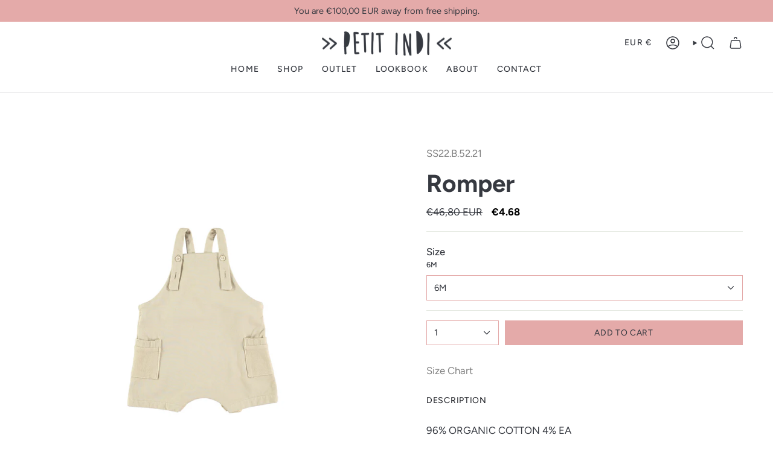

--- FILE ---
content_type: text/html; charset=utf-8
request_url: https://petit-indi.com/products/romper-70?section_id=api-product-grid-item
body_size: 2902
content:
<div id="shopify-section-api-product-grid-item" class="shopify-section">

<div data-api-content>
<div class="grid-item product-item product-item--centered product-item--outer-text " id="product-item--api-product-grid-item-8789134016835" data-product-grid-item data-slide="||itemIndex||" data-slide-index="||itemIndex||">
  <div class="product-item__image" data-product-image>
    <a class="product-link" href="/products/romper-70" aria-label="Romper" data-product-link="/products/romper-70"><div class="product-item__bg" data-product-image-default><figure class="image-wrapper image-wrapper--cover lazy-image lazy-image--backfill is-loading" style="--aspect-ratio: 0.7692307692307693;--aspect-ratio-mobile: 0.7692307692307693;" data-aos="img-in"
  data-aos-delay="||itemAosDelay||"
  data-aos-duration="800"
  data-aos-anchor="#product-item--api-product-grid-item-8789134016835"
  data-aos-easing="ease-out-quart"><img src="//petit-indi.com/cdn/shop/files/SS22.B.52.21-scaled.jpg?crop=center&amp;height=1538&amp;v=1695896633&amp;width=2000" alt="" width="2000" height="1538" loading="lazy" srcset="//petit-indi.com/cdn/shop/files/SS22.B.52.21-scaled.jpg?crop=center&amp;height=176&amp;v=1695896633&amp;width=136 136w, //petit-indi.com/cdn/shop/files/SS22.B.52.21-scaled.jpg?crop=center&amp;height=207&amp;v=1695896633&amp;width=160 160w, //petit-indi.com/cdn/shop/files/SS22.B.52.21-scaled.jpg?crop=center&amp;height=233&amp;v=1695896633&amp;width=180 180w, //petit-indi.com/cdn/shop/files/SS22.B.52.21-scaled.jpg?crop=center&amp;height=286&amp;v=1695896633&amp;width=220 220w, //petit-indi.com/cdn/shop/files/SS22.B.52.21-scaled.jpg?crop=center&amp;height=330&amp;v=1695896633&amp;width=254 254w, //petit-indi.com/cdn/shop/files/SS22.B.52.21-scaled.jpg?crop=center&amp;height=369&amp;v=1695896633&amp;width=284 284w, //petit-indi.com/cdn/shop/files/SS22.B.52.21-scaled.jpg?crop=center&amp;height=379&amp;v=1695896633&amp;width=292 292w, //petit-indi.com/cdn/shop/files/SS22.B.52.21-scaled.jpg?crop=center&amp;height=415&amp;v=1695896633&amp;width=320 320w, //petit-indi.com/cdn/shop/files/SS22.B.52.21-scaled.jpg?crop=center&amp;height=624&amp;v=1695896633&amp;width=480 480w, //petit-indi.com/cdn/shop/files/SS22.B.52.21-scaled.jpg?crop=center&amp;height=686&amp;v=1695896633&amp;width=528 528w, //petit-indi.com/cdn/shop/files/SS22.B.52.21-scaled.jpg?crop=center&amp;height=831&amp;v=1695896633&amp;width=640 640w, //petit-indi.com/cdn/shop/files/SS22.B.52.21-scaled.jpg?crop=center&amp;height=935&amp;v=1695896633&amp;width=720 720w, //petit-indi.com/cdn/shop/files/SS22.B.52.21-scaled.jpg?crop=center&amp;height=1248&amp;v=1695896633&amp;width=960 960w, //petit-indi.com/cdn/shop/files/SS22.B.52.21-scaled.jpg?crop=center&amp;height=1403&amp;v=1695896633&amp;width=1080 1080w, //petit-indi.com/cdn/shop/files/SS22.B.52.21-scaled.jpg?crop=center&amp;height=1684&amp;v=1695896633&amp;width=1296 1296w, //petit-indi.com/cdn/shop/files/SS22.B.52.21-scaled.jpg?crop=center&amp;height=1965&amp;v=1695896633&amp;width=1512 1512w, //petit-indi.com/cdn/shop/files/SS22.B.52.21-scaled.jpg?crop=center&amp;height=2246&amp;v=1695896633&amp;width=1728 1728w, //petit-indi.com/cdn/shop/files/SS22.B.52.21-scaled.jpg?crop=center&amp;height=2534&amp;v=1695896633&amp;width=1950 1950w, //petit-indi.com/cdn/shop/files/SS22.B.52.21-scaled.jpg?v=1695896633&amp;width=2000 2000w" sizes="(min-width: 1400px) calc(100vw / 4 - 32px), (min-width: 750px) calc(100vw / 2 - 22px), (min-width: 480px) calc(100vw / 2 - 16px), calc(100vw / 1)" class=" fit-cover is-loading ">
</figure>
<div class="product-item__bg__inner hidden" data-variant-title="6M"><figure class="image-wrapper image-wrapper--cover lazy-image lazy-image--backfill is-loading" style="--aspect-ratio: 0.7692307692307693;--aspect-ratio-mobile: 0.7692307692307693;"><img src="//petit-indi.com/cdn/shop/files/SS22.B.52.21-scaled.jpg?crop=center&amp;height=1538&amp;v=1695896633&amp;width=2000" alt="Romper" width="2000" height="1538" loading="lazy" srcset="//petit-indi.com/cdn/shop/files/SS22.B.52.21-scaled.jpg?crop=center&amp;height=176&amp;v=1695896633&amp;width=136 136w, //petit-indi.com/cdn/shop/files/SS22.B.52.21-scaled.jpg?crop=center&amp;height=207&amp;v=1695896633&amp;width=160 160w, //petit-indi.com/cdn/shop/files/SS22.B.52.21-scaled.jpg?crop=center&amp;height=233&amp;v=1695896633&amp;width=180 180w, //petit-indi.com/cdn/shop/files/SS22.B.52.21-scaled.jpg?crop=center&amp;height=286&amp;v=1695896633&amp;width=220 220w, //petit-indi.com/cdn/shop/files/SS22.B.52.21-scaled.jpg?crop=center&amp;height=330&amp;v=1695896633&amp;width=254 254w, //petit-indi.com/cdn/shop/files/SS22.B.52.21-scaled.jpg?crop=center&amp;height=369&amp;v=1695896633&amp;width=284 284w, //petit-indi.com/cdn/shop/files/SS22.B.52.21-scaled.jpg?crop=center&amp;height=379&amp;v=1695896633&amp;width=292 292w, //petit-indi.com/cdn/shop/files/SS22.B.52.21-scaled.jpg?crop=center&amp;height=415&amp;v=1695896633&amp;width=320 320w, //petit-indi.com/cdn/shop/files/SS22.B.52.21-scaled.jpg?crop=center&amp;height=624&amp;v=1695896633&amp;width=480 480w, //petit-indi.com/cdn/shop/files/SS22.B.52.21-scaled.jpg?crop=center&amp;height=686&amp;v=1695896633&amp;width=528 528w, //petit-indi.com/cdn/shop/files/SS22.B.52.21-scaled.jpg?crop=center&amp;height=831&amp;v=1695896633&amp;width=640 640w, //petit-indi.com/cdn/shop/files/SS22.B.52.21-scaled.jpg?crop=center&amp;height=935&amp;v=1695896633&amp;width=720 720w, //petit-indi.com/cdn/shop/files/SS22.B.52.21-scaled.jpg?crop=center&amp;height=1248&amp;v=1695896633&amp;width=960 960w, //petit-indi.com/cdn/shop/files/SS22.B.52.21-scaled.jpg?crop=center&amp;height=1403&amp;v=1695896633&amp;width=1080 1080w, //petit-indi.com/cdn/shop/files/SS22.B.52.21-scaled.jpg?crop=center&amp;height=1684&amp;v=1695896633&amp;width=1296 1296w, //petit-indi.com/cdn/shop/files/SS22.B.52.21-scaled.jpg?crop=center&amp;height=1965&amp;v=1695896633&amp;width=1512 1512w, //petit-indi.com/cdn/shop/files/SS22.B.52.21-scaled.jpg?crop=center&amp;height=2246&amp;v=1695896633&amp;width=1728 1728w, //petit-indi.com/cdn/shop/files/SS22.B.52.21-scaled.jpg?crop=center&amp;height=2534&amp;v=1695896633&amp;width=1950 1950w, //petit-indi.com/cdn/shop/files/SS22.B.52.21-scaled.jpg?v=1695896633&amp;width=2000 2000w" sizes="(min-width: 1400px) calc(100vw / 4 - 32px), (min-width: 750px) calc(100vw / 2 - 22px), (min-width: 480px) calc(100vw / 2 - 16px), calc(100vw / 1)" class=" fit-cover is-loading ">
</figure>
</div><div class="product-item__bg__inner hidden" data-variant-title="9M"><figure class="image-wrapper image-wrapper--cover lazy-image lazy-image--backfill is-loading" style="--aspect-ratio: 0.7692307692307693;--aspect-ratio-mobile: 0.7692307692307693;"><img src="//petit-indi.com/cdn/shop/files/SS22.B.52.21-scaled.jpg?crop=center&amp;height=1538&amp;v=1695896633&amp;width=2000" alt="Romper" width="2000" height="1538" loading="lazy" srcset="//petit-indi.com/cdn/shop/files/SS22.B.52.21-scaled.jpg?crop=center&amp;height=176&amp;v=1695896633&amp;width=136 136w, //petit-indi.com/cdn/shop/files/SS22.B.52.21-scaled.jpg?crop=center&amp;height=207&amp;v=1695896633&amp;width=160 160w, //petit-indi.com/cdn/shop/files/SS22.B.52.21-scaled.jpg?crop=center&amp;height=233&amp;v=1695896633&amp;width=180 180w, //petit-indi.com/cdn/shop/files/SS22.B.52.21-scaled.jpg?crop=center&amp;height=286&amp;v=1695896633&amp;width=220 220w, //petit-indi.com/cdn/shop/files/SS22.B.52.21-scaled.jpg?crop=center&amp;height=330&amp;v=1695896633&amp;width=254 254w, //petit-indi.com/cdn/shop/files/SS22.B.52.21-scaled.jpg?crop=center&amp;height=369&amp;v=1695896633&amp;width=284 284w, //petit-indi.com/cdn/shop/files/SS22.B.52.21-scaled.jpg?crop=center&amp;height=379&amp;v=1695896633&amp;width=292 292w, //petit-indi.com/cdn/shop/files/SS22.B.52.21-scaled.jpg?crop=center&amp;height=415&amp;v=1695896633&amp;width=320 320w, //petit-indi.com/cdn/shop/files/SS22.B.52.21-scaled.jpg?crop=center&amp;height=624&amp;v=1695896633&amp;width=480 480w, //petit-indi.com/cdn/shop/files/SS22.B.52.21-scaled.jpg?crop=center&amp;height=686&amp;v=1695896633&amp;width=528 528w, //petit-indi.com/cdn/shop/files/SS22.B.52.21-scaled.jpg?crop=center&amp;height=831&amp;v=1695896633&amp;width=640 640w, //petit-indi.com/cdn/shop/files/SS22.B.52.21-scaled.jpg?crop=center&amp;height=935&amp;v=1695896633&amp;width=720 720w, //petit-indi.com/cdn/shop/files/SS22.B.52.21-scaled.jpg?crop=center&amp;height=1248&amp;v=1695896633&amp;width=960 960w, //petit-indi.com/cdn/shop/files/SS22.B.52.21-scaled.jpg?crop=center&amp;height=1403&amp;v=1695896633&amp;width=1080 1080w, //petit-indi.com/cdn/shop/files/SS22.B.52.21-scaled.jpg?crop=center&amp;height=1684&amp;v=1695896633&amp;width=1296 1296w, //petit-indi.com/cdn/shop/files/SS22.B.52.21-scaled.jpg?crop=center&amp;height=1965&amp;v=1695896633&amp;width=1512 1512w, //petit-indi.com/cdn/shop/files/SS22.B.52.21-scaled.jpg?crop=center&amp;height=2246&amp;v=1695896633&amp;width=1728 1728w, //petit-indi.com/cdn/shop/files/SS22.B.52.21-scaled.jpg?crop=center&amp;height=2534&amp;v=1695896633&amp;width=1950 1950w, //petit-indi.com/cdn/shop/files/SS22.B.52.21-scaled.jpg?v=1695896633&amp;width=2000 2000w" sizes="(min-width: 1400px) calc(100vw / 4 - 32px), (min-width: 750px) calc(100vw / 2 - 22px), (min-width: 480px) calc(100vw / 2 - 16px), calc(100vw / 1)" class=" fit-cover is-loading ">
</figure>
</div><div class="product-item__bg__inner hidden" data-variant-title="4Y"><figure class="image-wrapper image-wrapper--cover lazy-image lazy-image--backfill is-loading" style="--aspect-ratio: 0.7692307692307693;--aspect-ratio-mobile: 0.7692307692307693;"><img src="//petit-indi.com/cdn/shop/files/SS22.B.52.21-scaled.jpg?crop=center&amp;height=1538&amp;v=1695896633&amp;width=2000" alt="Romper" width="2000" height="1538" loading="lazy" srcset="//petit-indi.com/cdn/shop/files/SS22.B.52.21-scaled.jpg?crop=center&amp;height=176&amp;v=1695896633&amp;width=136 136w, //petit-indi.com/cdn/shop/files/SS22.B.52.21-scaled.jpg?crop=center&amp;height=207&amp;v=1695896633&amp;width=160 160w, //petit-indi.com/cdn/shop/files/SS22.B.52.21-scaled.jpg?crop=center&amp;height=233&amp;v=1695896633&amp;width=180 180w, //petit-indi.com/cdn/shop/files/SS22.B.52.21-scaled.jpg?crop=center&amp;height=286&amp;v=1695896633&amp;width=220 220w, //petit-indi.com/cdn/shop/files/SS22.B.52.21-scaled.jpg?crop=center&amp;height=330&amp;v=1695896633&amp;width=254 254w, //petit-indi.com/cdn/shop/files/SS22.B.52.21-scaled.jpg?crop=center&amp;height=369&amp;v=1695896633&amp;width=284 284w, //petit-indi.com/cdn/shop/files/SS22.B.52.21-scaled.jpg?crop=center&amp;height=379&amp;v=1695896633&amp;width=292 292w, //petit-indi.com/cdn/shop/files/SS22.B.52.21-scaled.jpg?crop=center&amp;height=415&amp;v=1695896633&amp;width=320 320w, //petit-indi.com/cdn/shop/files/SS22.B.52.21-scaled.jpg?crop=center&amp;height=624&amp;v=1695896633&amp;width=480 480w, //petit-indi.com/cdn/shop/files/SS22.B.52.21-scaled.jpg?crop=center&amp;height=686&amp;v=1695896633&amp;width=528 528w, //petit-indi.com/cdn/shop/files/SS22.B.52.21-scaled.jpg?crop=center&amp;height=831&amp;v=1695896633&amp;width=640 640w, //petit-indi.com/cdn/shop/files/SS22.B.52.21-scaled.jpg?crop=center&amp;height=935&amp;v=1695896633&amp;width=720 720w, //petit-indi.com/cdn/shop/files/SS22.B.52.21-scaled.jpg?crop=center&amp;height=1248&amp;v=1695896633&amp;width=960 960w, //petit-indi.com/cdn/shop/files/SS22.B.52.21-scaled.jpg?crop=center&amp;height=1403&amp;v=1695896633&amp;width=1080 1080w, //petit-indi.com/cdn/shop/files/SS22.B.52.21-scaled.jpg?crop=center&amp;height=1684&amp;v=1695896633&amp;width=1296 1296w, //petit-indi.com/cdn/shop/files/SS22.B.52.21-scaled.jpg?crop=center&amp;height=1965&amp;v=1695896633&amp;width=1512 1512w, //petit-indi.com/cdn/shop/files/SS22.B.52.21-scaled.jpg?crop=center&amp;height=2246&amp;v=1695896633&amp;width=1728 1728w, //petit-indi.com/cdn/shop/files/SS22.B.52.21-scaled.jpg?crop=center&amp;height=2534&amp;v=1695896633&amp;width=1950 1950w, //petit-indi.com/cdn/shop/files/SS22.B.52.21-scaled.jpg?v=1695896633&amp;width=2000 2000w" sizes="(min-width: 1400px) calc(100vw / 4 - 32px), (min-width: 750px) calc(100vw / 2 - 22px), (min-width: 480px) calc(100vw / 2 - 16px), calc(100vw / 1)" class=" fit-cover is-loading ">
</figure>
</div></div></a>

    
  </div>

  <div class="product-information" data-product-information>
    <div class="product-item__info">
      <a class="product-link" href="/products/romper-70" aria-label="Romper" data-product-link="/products/romper-70"><p class="product-item__title">Romper</p>

        <div class="product-item__price__holder"><div class="product-item__price" data-product-price>
            
<script>
  var product = {"id":8789134016835,"title":"Romper","handle":"romper-70","description":"\u003cp\u003e96% ORGANIC COTTON 4% EA\u003c\/p\u003e","published_at":"2025-05-30T01:15:48+02:00","created_at":"2023-09-28T12:23:45+02:00","vendor":"Petit Indi","type":"Romper","tags":["Boy","IVA","Organic","Romper","SS","SS22","SS22.B.52.21"],"price":4680,"price_min":4680,"price_max":4680,"available":true,"price_varies":false,"compare_at_price":null,"compare_at_price_min":0,"compare_at_price_max":0,"compare_at_price_varies":false,"variants":[{"id":47219962609987,"title":"6M","option1":"6M","option2":null,"option3":null,"sku":"SS22.B.52.21","requires_shipping":true,"taxable":true,"featured_image":{"id":51004029665603,"product_id":8789134016835,"position":1,"created_at":"2023-09-28T12:23:51+02:00","updated_at":"2023-09-28T12:23:53+02:00","alt":null,"width":2000,"height":2000,"src":"\/\/petit-indi.com\/cdn\/shop\/files\/SS22.B.52.21-scaled.jpg?v=1695896633","variant_ids":[47219962609987,47219962642755,47219962806595]},"available":true,"name":"Romper - 6M","public_title":"6M","options":["6M"],"price":4680,"weight":0,"compare_at_price":null,"inventory_management":"shopify","barcode":"SS22.B.52.21","featured_media":{"alt":null,"id":43633817092419,"position":1,"preview_image":{"aspect_ratio":1.0,"height":2000,"width":2000,"src":"\/\/petit-indi.com\/cdn\/shop\/files\/SS22.B.52.21-scaled.jpg?v=1695896633"}},"requires_selling_plan":false,"selling_plan_allocations":[]},{"id":47219962642755,"title":"9M","option1":"9M","option2":null,"option3":null,"sku":"SS22.B.52.21","requires_shipping":true,"taxable":true,"featured_image":{"id":51004029665603,"product_id":8789134016835,"position":1,"created_at":"2023-09-28T12:23:51+02:00","updated_at":"2023-09-28T12:23:53+02:00","alt":null,"width":2000,"height":2000,"src":"\/\/petit-indi.com\/cdn\/shop\/files\/SS22.B.52.21-scaled.jpg?v=1695896633","variant_ids":[47219962609987,47219962642755,47219962806595]},"available":false,"name":"Romper - 9M","public_title":"9M","options":["9M"],"price":4680,"weight":0,"compare_at_price":null,"inventory_management":"shopify","barcode":"SS22.B.52.21","featured_media":{"alt":null,"id":43633817092419,"position":1,"preview_image":{"aspect_ratio":1.0,"height":2000,"width":2000,"src":"\/\/petit-indi.com\/cdn\/shop\/files\/SS22.B.52.21-scaled.jpg?v=1695896633"}},"requires_selling_plan":false,"selling_plan_allocations":[]},{"id":47219962806595,"title":"4Y","option1":"4Y","option2":null,"option3":null,"sku":"SS22.B.52.21","requires_shipping":true,"taxable":true,"featured_image":{"id":51004029665603,"product_id":8789134016835,"position":1,"created_at":"2023-09-28T12:23:51+02:00","updated_at":"2023-09-28T12:23:53+02:00","alt":null,"width":2000,"height":2000,"src":"\/\/petit-indi.com\/cdn\/shop\/files\/SS22.B.52.21-scaled.jpg?v=1695896633","variant_ids":[47219962609987,47219962642755,47219962806595]},"available":false,"name":"Romper - 4Y","public_title":"4Y","options":["4Y"],"price":4680,"weight":0,"compare_at_price":null,"inventory_management":"shopify","barcode":"SS22.B.52.21","featured_media":{"alt":null,"id":43633817092419,"position":1,"preview_image":{"aspect_ratio":1.0,"height":2000,"width":2000,"src":"\/\/petit-indi.com\/cdn\/shop\/files\/SS22.B.52.21-scaled.jpg?v=1695896633"}},"requires_selling_plan":false,"selling_plan_allocations":[]}],"images":["\/\/petit-indi.com\/cdn\/shop\/files\/SS22.B.52.21-scaled.jpg?v=1695896633"],"featured_image":"\/\/petit-indi.com\/cdn\/shop\/files\/SS22.B.52.21-scaled.jpg?v=1695896633","options":["Size"],"media":[{"alt":null,"id":43633817092419,"position":1,"preview_image":{"aspect_ratio":1.0,"height":2000,"width":2000,"src":"\/\/petit-indi.com\/cdn\/shop\/files\/SS22.B.52.21-scaled.jpg?v=1695896633"},"aspect_ratio":1.0,"height":2000,"media_type":"image","src":"\/\/petit-indi.com\/cdn\/shop\/files\/SS22.B.52.21-scaled.jpg?v=1695896633","width":2000}],"requires_selling_plan":false,"selling_plan_groups":[],"content":"\u003cp\u003e96% ORGANIC COTTON 4% EA\u003c\/p\u003e"}
  var currency_custom = "€46,80";
  var symbol_currency = currency_custom[0];
  var product_collections = [{"id":610756526403,"handle":"ss-outlet","title":"SS- Outlet","updated_at":"2026-01-19T13:13:21+01:00","body_html":"","published_at":"2023-10-16T13:21:05+02:00","sort_order":"best-selling","template_suffix":"","disjunctive":true,"rules":[{"column":"tag","relation":"equals","condition":"SS"},{"column":"tag","relation":"equals","condition":"SS24"},{"column":"tag","relation":"equals","condition":"SS25"}],"published_scope":"global"},{"id":610984689987,"handle":"ss22","title":"SS22","updated_at":"2026-01-15T13:12:23+01:00","body_html":"\u003cp\u003e90\u003c\/p\u003e","published_at":"2023-10-20T12:09:19+02:00","sort_order":"best-selling","template_suffix":"","disjunctive":true,"rules":[{"column":"tag","relation":"equals","condition":"SS22"}],"published_scope":"global"}];
  product.collections = product_collections;
  if (typeof product_objects !== 'undefined') {
    product_objects.push(product);
  }

  </script>
  
  
  <input class="product-string-json" type="hidden" value='"{\"id\":8789134016835,\"title\":\"Romper\",\"handle\":\"romper-70\",\"description\":\"\\u003cp\\u003e96% ORGANIC COTTON 4% EA\\u003c\\\/p\\u003e\",\"published_at\":\"2025-05-30T01:15:48+02:00\",\"created_at\":\"2023-09-28T12:23:45+02:00\",\"vendor\":\"Petit Indi\",\"type\":\"Romper\",\"tags\":[\"Boy\",\"IVA\",\"Organic\",\"Romper\",\"SS\",\"SS22\",\"SS22.B.52.21\"],\"price\":4680,\"price_min\":4680,\"price_max\":4680,\"available\":true,\"price_varies\":false,\"compare_at_price\":null,\"compare_at_price_min\":0,\"compare_at_price_max\":0,\"compare_at_price_varies\":false,\"variants\":[{\"id\":47219962609987,\"title\":\"6M\",\"option1\":\"6M\",\"option2\":null,\"option3\":null,\"sku\":\"SS22.B.52.21\",\"requires_shipping\":true,\"taxable\":true,\"featured_image\":{\"id\":51004029665603,\"product_id\":8789134016835,\"position\":1,\"created_at\":\"2023-09-28T12:23:51+02:00\",\"updated_at\":\"2023-09-28T12:23:53+02:00\",\"alt\":null,\"width\":2000,\"height\":2000,\"src\":\"\\\/\\\/petit-indi.com\\\/cdn\\\/shop\\\/files\\\/SS22.B.52.21-scaled.jpg?v=1695896633\",\"variant_ids\":[47219962609987,47219962642755,47219962806595]},\"available\":true,\"name\":\"Romper - 6M\",\"public_title\":\"6M\",\"options\":[\"6M\"],\"price\":4680,\"weight\":0,\"compare_at_price\":null,\"inventory_management\":\"shopify\",\"barcode\":\"SS22.B.52.21\",\"featured_media\":{\"alt\":null,\"id\":43633817092419,\"position\":1,\"preview_image\":{\"aspect_ratio\":1.0,\"height\":2000,\"width\":2000,\"src\":\"\\\/\\\/petit-indi.com\\\/cdn\\\/shop\\\/files\\\/SS22.B.52.21-scaled.jpg?v=1695896633\"}},\"requires_selling_plan\":false,\"selling_plan_allocations\":[]},{\"id\":47219962642755,\"title\":\"9M\",\"option1\":\"9M\",\"option2\":null,\"option3\":null,\"sku\":\"SS22.B.52.21\",\"requires_shipping\":true,\"taxable\":true,\"featured_image\":{\"id\":51004029665603,\"product_id\":8789134016835,\"position\":1,\"created_at\":\"2023-09-28T12:23:51+02:00\",\"updated_at\":\"2023-09-28T12:23:53+02:00\",\"alt\":null,\"width\":2000,\"height\":2000,\"src\":\"\\\/\\\/petit-indi.com\\\/cdn\\\/shop\\\/files\\\/SS22.B.52.21-scaled.jpg?v=1695896633\",\"variant_ids\":[47219962609987,47219962642755,47219962806595]},\"available\":false,\"name\":\"Romper - 9M\",\"public_title\":\"9M\",\"options\":[\"9M\"],\"price\":4680,\"weight\":0,\"compare_at_price\":null,\"inventory_management\":\"shopify\",\"barcode\":\"SS22.B.52.21\",\"featured_media\":{\"alt\":null,\"id\":43633817092419,\"position\":1,\"preview_image\":{\"aspect_ratio\":1.0,\"height\":2000,\"width\":2000,\"src\":\"\\\/\\\/petit-indi.com\\\/cdn\\\/shop\\\/files\\\/SS22.B.52.21-scaled.jpg?v=1695896633\"}},\"requires_selling_plan\":false,\"selling_plan_allocations\":[]},{\"id\":47219962806595,\"title\":\"4Y\",\"option1\":\"4Y\",\"option2\":null,\"option3\":null,\"sku\":\"SS22.B.52.21\",\"requires_shipping\":true,\"taxable\":true,\"featured_image\":{\"id\":51004029665603,\"product_id\":8789134016835,\"position\":1,\"created_at\":\"2023-09-28T12:23:51+02:00\",\"updated_at\":\"2023-09-28T12:23:53+02:00\",\"alt\":null,\"width\":2000,\"height\":2000,\"src\":\"\\\/\\\/petit-indi.com\\\/cdn\\\/shop\\\/files\\\/SS22.B.52.21-scaled.jpg?v=1695896633\",\"variant_ids\":[47219962609987,47219962642755,47219962806595]},\"available\":false,\"name\":\"Romper - 4Y\",\"public_title\":\"4Y\",\"options\":[\"4Y\"],\"price\":4680,\"weight\":0,\"compare_at_price\":null,\"inventory_management\":\"shopify\",\"barcode\":\"SS22.B.52.21\",\"featured_media\":{\"alt\":null,\"id\":43633817092419,\"position\":1,\"preview_image\":{\"aspect_ratio\":1.0,\"height\":2000,\"width\":2000,\"src\":\"\\\/\\\/petit-indi.com\\\/cdn\\\/shop\\\/files\\\/SS22.B.52.21-scaled.jpg?v=1695896633\"}},\"requires_selling_plan\":false,\"selling_plan_allocations\":[]}],\"images\":[\"\\\/\\\/petit-indi.com\\\/cdn\\\/shop\\\/files\\\/SS22.B.52.21-scaled.jpg?v=1695896633\"],\"featured_image\":\"\\\/\\\/petit-indi.com\\\/cdn\\\/shop\\\/files\\\/SS22.B.52.21-scaled.jpg?v=1695896633\",\"options\":[\"Size\"],\"media\":[{\"alt\":null,\"id\":43633817092419,\"position\":1,\"preview_image\":{\"aspect_ratio\":1.0,\"height\":2000,\"width\":2000,\"src\":\"\\\/\\\/petit-indi.com\\\/cdn\\\/shop\\\/files\\\/SS22.B.52.21-scaled.jpg?v=1695896633\"},\"aspect_ratio\":1.0,\"height\":2000,\"media_type\":\"image\",\"src\":\"\\\/\\\/petit-indi.com\\\/cdn\\\/shop\\\/files\\\/SS22.B.52.21-scaled.jpg?v=1695896633\",\"width\":2000}],\"requires_selling_plan\":false,\"selling_plan_groups\":[],\"content\":\"\\u003cp\\u003e96% ORGANIC COTTON 4% EA\\u003c\\\/p\\u003e\"}"'>
  <input class="product-collections-json" type="hidden" value='"[{\"id\":610756526403,\"handle\":\"ss-outlet\",\"title\":\"SS- Outlet\",\"updated_at\":\"2026-01-19T13:13:21+01:00\",\"body_html\":\"\",\"published_at\":\"2023-10-16T13:21:05+02:00\",\"sort_order\":\"best-selling\",\"template_suffix\":\"\",\"disjunctive\":true,\"rules\":[{\"column\":\"tag\",\"relation\":\"equals\",\"condition\":\"SS\"},{\"column\":\"tag\",\"relation\":\"equals\",\"condition\":\"SS24\"},{\"column\":\"tag\",\"relation\":\"equals\",\"condition\":\"SS25\"}],\"published_scope\":\"global\"},{\"id\":610984689987,\"handle\":\"ss22\",\"title\":\"SS22\",\"updated_at\":\"2026-01-15T13:12:23+01:00\",\"body_html\":\"\\u003cp\\u003e90\\u003c\\\/p\\u003e\",\"published_at\":\"2023-10-20T12:09:19+02:00\",\"sort_order\":\"best-selling\",\"template_suffix\":\"\",\"disjunctive\":true,\"rules\":[{\"column\":\"tag\",\"relation\":\"equals\",\"condition\":\"SS22\"}],\"published_scope\":\"global\"}]"'>
<script>
    window.onload = function() {
      if (typeof product_objects !== 'undefined') {
        for(var i = 0; i<product_objects.length ;i++){
          var product_obj = product_objects[i];
          for(var e = 0; e<product_obj.collections.length ;e++){
            var product_coll = product_obj.collections[e];
            if(!isNaN(parseInt( removeHTMLTagsUsingRegex(product_coll.body_html) ))){
              var discount_number = parseInt( removeHTMLTagsUsingRegex(product_coll.body_html) );
              var total_with_discount = (product_obj.price*(100-discount_number)/10000).toFixed(2);              
              
              if (document.getElementById('product'+product_obj.id) !== null) {
                document.getElementById('product'+product_obj.id).innerText = symbol_currency+total_with_discount;
                //document.getElementById('product'+product_obj.id+"footer").innerText = symbol_currency+total_with_discount;
                document.getElementById('product'+product_obj.id).style.fontWeight = "600";
                document.getElementById('product'+product_obj.id).style.color = "black";
                document.getElementById('product'+product_obj.id+'-old').style.textDecoration = "line-through";
              }
            }
          }
        }
      }
    };
</script>
            
<span class="price">
  
    <span class="new-price" id="product8789134016835-old">
      
€46,80 EUR
</span>
    <span class="new-price" id="product8789134016835"></span>
    
  
</span>

          </div>
        </div>
      </a></div>
  </div>
</div></div></div>

--- FILE ---
content_type: text/css
request_url: https://petit-indi.com/cdn/shop/t/2/assets/font-settings.css?v=39572095785620809931759342684
body_size: 321
content:
@font-face{font-family:Figtree;font-weight:700;font-style:normal;font-display:swap;src:url(//petit-indi.com/cdn/fonts/figtree/figtree_n7.2fd9bfe01586148e644724096c9d75e8c7a90e55.woff2?h1=cGV0aXQtaW5kaS0xNDE1LmFjY291bnQubXlzaG9waWZ5LmNvbQ&h2=cGV0aXQtaW5kaS5jb20&hmac=0b2bef4da22d29a0bd9aed48013c6354b427178fae4066002e27a93186b16749) format("woff2"),url(//petit-indi.com/cdn/fonts/figtree/figtree_n7.ea05de92d862f9594794ab281c4c3a67501ef5fc.woff?h1=cGV0aXQtaW5kaS0xNDE1LmFjY291bnQubXlzaG9waWZ5LmNvbQ&h2=cGV0aXQtaW5kaS5jb20&hmac=95cff6e38650150198aa9a279c4c501936a92003e9efe0bb4db2c26d0ef7d581) format("woff")}@font-face{font-family:Figtree;font-weight:400;font-style:normal;font-display:swap;src:url(//petit-indi.com/cdn/fonts/figtree/figtree_n4.3c0838aba1701047e60be6a99a1b0a40ce9b8419.woff2?h1=cGV0aXQtaW5kaS0xNDE1LmFjY291bnQubXlzaG9waWZ5LmNvbQ&h2=cGV0aXQtaW5kaS5jb20&hmac=ba3285247e2a57307aacf5d8d929260c5c09bf43d703b05a972cd3dfbf06c0ad) format("woff2"),url(//petit-indi.com/cdn/fonts/figtree/figtree_n4.c0575d1db21fc3821f17fd6617d3dee552312137.woff?h1=cGV0aXQtaW5kaS0xNDE1LmFjY291bnQubXlzaG9waWZ5LmNvbQ&h2=cGV0aXQtaW5kaS5jb20&hmac=124f5a6b42f86a671ae7b1eb573624c4a4a5a7583bbdee429f248dd98690d42f) format("woff")}@font-face{font-family:Figtree;font-weight:400;font-style:normal;font-display:swap;src:url(//petit-indi.com/cdn/fonts/figtree/figtree_n4.3c0838aba1701047e60be6a99a1b0a40ce9b8419.woff2?h1=cGV0aXQtaW5kaS0xNDE1LmFjY291bnQubXlzaG9waWZ5LmNvbQ&h2=cGV0aXQtaW5kaS5jb20&hmac=ba3285247e2a57307aacf5d8d929260c5c09bf43d703b05a972cd3dfbf06c0ad) format("woff2"),url(//petit-indi.com/cdn/fonts/figtree/figtree_n4.c0575d1db21fc3821f17fd6617d3dee552312137.woff?h1=cGV0aXQtaW5kaS0xNDE1LmFjY291bnQubXlzaG9waWZ5LmNvbQ&h2=cGV0aXQtaW5kaS5jb20&hmac=124f5a6b42f86a671ae7b1eb573624c4a4a5a7583bbdee429f248dd98690d42f) format("woff")}@font-face{font-family:Figtree;font-weight:800;font-style:normal;font-display:swap;src:url(//petit-indi.com/cdn/fonts/figtree/figtree_n8.9ff6d071825a72d8671959a058f3e57a9f1ff61f.woff2?h1=cGV0aXQtaW5kaS0xNDE1LmFjY291bnQubXlzaG9waWZ5LmNvbQ&h2=cGV0aXQtaW5kaS5jb20&hmac=9dd8503aa468f2dec732c5729fc6e13d181475fcc5b09fa83ebf005986fdaf06) format("woff2"),url(//petit-indi.com/cdn/fonts/figtree/figtree_n8.717cfbca15cfe9904984ba933599ab134f457561.woff?h1=cGV0aXQtaW5kaS0xNDE1LmFjY291bnQubXlzaG9waWZ5LmNvbQ&h2=cGV0aXQtaW5kaS5jb20&hmac=4de76cf55a8547ee9c88bcf831a1fd6d1183ff7055f7c8ea23293f3266a5a629) format("woff")}@font-face{font-family:Figtree;font-weight:500;font-style:normal;font-display:swap;src:url(//petit-indi.com/cdn/fonts/figtree/figtree_n5.3b6b7df38aa5986536945796e1f947445832047c.woff2?h1=cGV0aXQtaW5kaS0xNDE1LmFjY291bnQubXlzaG9waWZ5LmNvbQ&h2=cGV0aXQtaW5kaS5jb20&hmac=8c8743068f10a3ac24b2ffe3277073df6ac607d9f298c8a1a5c5792ab87c9216) format("woff2"),url(//petit-indi.com/cdn/fonts/figtree/figtree_n5.f26bf6dcae278b0ed902605f6605fa3338e81dab.woff?h1=cGV0aXQtaW5kaS0xNDE1LmFjY291bnQubXlzaG9waWZ5LmNvbQ&h2=cGV0aXQtaW5kaS5jb20&hmac=bb3e0a1e72d894bfbab2ff6dec1a860d781cf070d156344ae97ab80de7ee1f62) format("woff")}@font-face{font-family:Figtree;font-weight:400;font-style:italic;font-display:swap;src:url(//petit-indi.com/cdn/fonts/figtree/figtree_i4.89f7a4275c064845c304a4cf8a4a586060656db2.woff2?h1=cGV0aXQtaW5kaS0xNDE1LmFjY291bnQubXlzaG9waWZ5LmNvbQ&h2=cGV0aXQtaW5kaS5jb20&hmac=89261d59b005670be2141affa22d685fc3b2b492f92b4032656eabd1f1ad34b4) format("woff2"),url(//petit-indi.com/cdn/fonts/figtree/figtree_i4.6f955aaaafc55a22ffc1f32ecf3756859a5ad3e2.woff?h1=cGV0aXQtaW5kaS0xNDE1LmFjY291bnQubXlzaG9waWZ5LmNvbQ&h2=cGV0aXQtaW5kaS5jb20&hmac=f69f5494877589a46f81c3d065f485c7a8837ed3f7ee059eddb07e85ab0811b6) format("woff")}@font-face{font-family:Figtree;font-weight:500;font-style:italic;font-display:swap;src:url(//petit-indi.com/cdn/fonts/figtree/figtree_i5.969396f679a62854cf82dbf67acc5721e41351f0.woff2?h1=cGV0aXQtaW5kaS0xNDE1LmFjY291bnQubXlzaG9waWZ5LmNvbQ&h2=cGV0aXQtaW5kaS5jb20&hmac=b2510204f4ccae126ca7039e2c9a1a47e91707620bb955db65d39959f01ab0d8) format("woff2"),url(//petit-indi.com/cdn/fonts/figtree/figtree_i5.93bc1cad6c73ca9815f9777c49176dfc9d2890dd.woff?h1=cGV0aXQtaW5kaS0xNDE1LmFjY291bnQubXlzaG9waWZ5LmNvbQ&h2=cGV0aXQtaW5kaS5jb20&hmac=a51b06d14690dee8a98883df4d5006c94fb94f1474549a3bfc98952402cb1dcb) format("woff")}
/*# sourceMappingURL=/cdn/shop/t/2/assets/font-settings.css.map?v=39572095785620809931759342684 */
